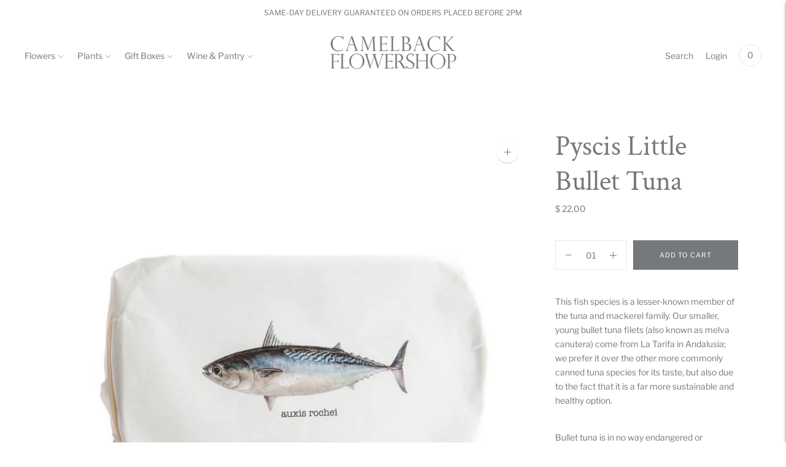

--- FILE ---
content_type: text/css
request_url: https://camelbackflowershop.com/cdn/shop/t/32/assets/ps-edits.css?v=41812672215243989081650914298
body_size: -43
content:
.header{border:0;padding:20px 0 0}.nav.nav--depth-1{align-items:center;align-self:stretch;height:unset}.nav.nav--depth-1>li{align-self:stretch;height:100%}.nav a{align-items:flex-end}.nav a.nav__item-primary{height:100%}.nav__item-parent--meganav:hover .nav__submenu.nav__meganav{display:block}.template-index .header-section{margin-bottom:-90px}.template-index .header{background-color:transparent;color:#fff}.template-index .header-section:hover .header{background-color:#fff;color:initial;transition:background-color .5s}.template-index .header__content,.template-index .w-100{background-color:transparent}.template-index .header__logo-image.logo-orientation--width img{filter:brightness(200)}.template-index .header-section:hover .header__logo-image.logo-orientation--width img{filter:initial}.template-index .header-section:hover a.nav__link,.template-index .header-section:hover .header__icon-wrapper a,.header-container.is-sticky .header{color:var(--color-header-text)}.header-container.is-sticky .header .header__logo-image.logo-orientation--width img{filter:initial}.header{padding:10px 0 0}.header__logo-image.logo-orientation--width img{padding-bottom:10px}.cart-template__footer{border-top:2px solid lightgray;padding-top:var(--spacing-medium)}.cart-template__footer-actions{display:flex;flex-wrap:wrap;justify-content:flex-start;align-content:flex-start;width:100%;flex-direction:column}.cart-template__footer-actions .bttn{width:100%;margin-left:0;margin-right:0}.cart-attribute__field label{margin-top:1em}.cart-attribute__field:after{content:"required";color:red;font-size:.8em;margin:0 1em}.cart-attribute__field #tos,.cart-attribute__field #minimum-order-acknowledgment{width:unset;height:unset;display:inline}.error{color:red!important;font-weight:700}@media (min-width: 60em){.cart-template__footer-right{width:48%;text-align:right}.cart-template__footer-left{width:48%;text-align:left}}#storePickupApp .checkoutMethodsContainer{align-content:stretch}#storePickupApp .disclaimer-copy{font-size:.8em;text-align:left}div.rc_block__type--active{background-color:#fff!important}.one-third-column{width:32%;margin-right:2%;float:left;text-align:center}.one-third-column:last-child{margin-right:0;float:right}a.slideshow__link.bttn{background:#fffc;color:var(--color-secondary-button-text)}a.slideshow__link.bttn:hover{background:#fff}.collection-list__slide>.collection-list__product-count{display:none}.text-columns p.type-body-regular{text-align:left}
/*# sourceMappingURL=/cdn/shop/t/32/assets/ps-edits.css.map?v=41812672215243989081650914298 */


--- FILE ---
content_type: text/javascript; charset=utf-8
request_url: https://camelbackflowershop.com/products/pyscis-little-bullet-tuna.js
body_size: 364
content:
{"id":8067768680693,"title":"Pyscis Little Bullet Tuna","handle":"pyscis-little-bullet-tuna","description":"\u003cmeta charset=\"UTF-8\"\u003e\n\u003cp\u003eThis fish species is a lesser-known member of the tuna and mackerel family. Our smaller, young bullet tuna filets (also known as melva canutera) come from La Tarifa in Andalusia; we prefer it over the other more commonly canned tuna species for its taste, but also due to the fact that it is a far more sustainable and healthy option.\u003c\/p\u003e\n\u003cp\u003e\u003cbr\u003eBullet tuna is in no way endangered or overfished. The fillets (approx. 600g whole fish catch weight) are hand-boned, skinned and pared, before being infused with the very best Andalusian olive oil.\u003c\/p\u003e","published_at":"2023-09-30T07:20:20-07:00","created_at":"2023-06-28T12:22:29-07:00","vendor":"Natoora","type":"Pantry","tags":["Pantry","savory"],"price":2200,"price_min":2200,"price_max":2200,"available":true,"price_varies":false,"compare_at_price":null,"compare_at_price_min":0,"compare_at_price_max":0,"compare_at_price_varies":false,"variants":[{"id":43918961410293,"title":"Default Title","option1":"Default Title","option2":null,"option3":null,"sku":"","requires_shipping":true,"taxable":true,"featured_image":null,"available":true,"name":"Pyscis Little Bullet Tuna","public_title":null,"options":["Default Title"],"price":2200,"weight":0,"compare_at_price":null,"inventory_quantity":7,"inventory_management":"shopify","inventory_policy":"deny","barcode":"","requires_selling_plan":false,"selling_plan_allocations":[]}],"images":["\/\/cdn.shopify.com\/s\/files\/1\/1009\/6878\/files\/PyscisLittleBulletTuna.png?v=1696083596"],"featured_image":"\/\/cdn.shopify.com\/s\/files\/1\/1009\/6878\/files\/PyscisLittleBulletTuna.png?v=1696083596","options":[{"name":"Title","position":1,"values":["Default Title"]}],"url":"\/products\/pyscis-little-bullet-tuna","media":[{"alt":null,"id":32319385436405,"position":1,"preview_image":{"aspect_ratio":1.0,"height":2048,"width":2048,"src":"https:\/\/cdn.shopify.com\/s\/files\/1\/1009\/6878\/files\/PyscisLittleBulletTuna.png?v=1696083596"},"aspect_ratio":1.0,"height":2048,"media_type":"image","src":"https:\/\/cdn.shopify.com\/s\/files\/1\/1009\/6878\/files\/PyscisLittleBulletTuna.png?v=1696083596","width":2048}],"requires_selling_plan":false,"selling_plan_groups":[]}